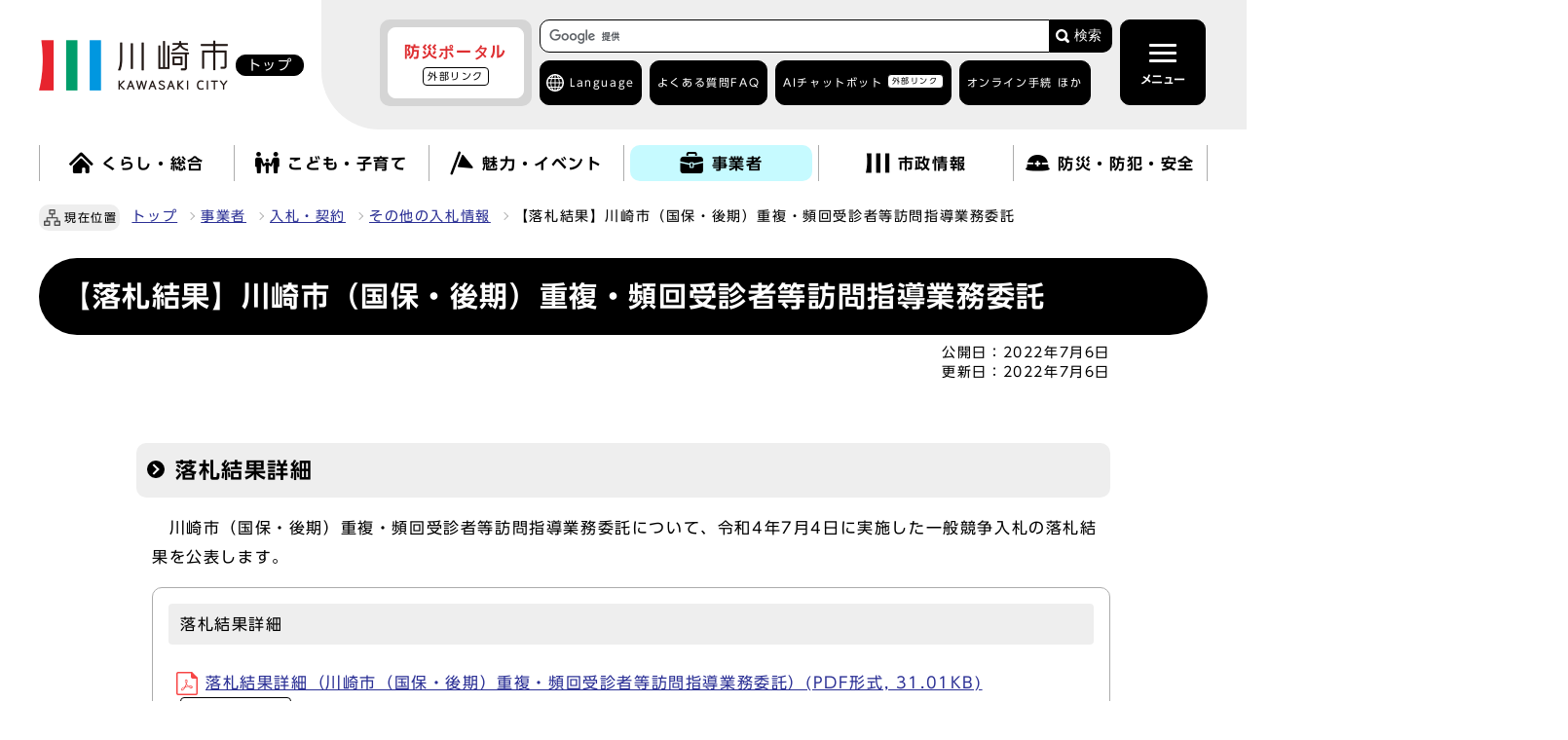

--- FILE ---
content_type: text/html
request_url: https://www.city.kawasaki.jp/350/page/0000141800.html
body_size: 17906
content:
                     <!DOCTYPE html><html lang="ja"><head><meta charset="UTF-8"><meta name="viewport" content="width=device-width, initial-scale=1.0"><meta http-equiv="X-UA-Compatible" content="IE=edge"><meta property="og:title" content="【落札結果】川崎市（国保・後期）重複・頻回受診者等訪問指導業務委託"><meta property="og:type" content="website">  <meta property="og:image" content="https://www.city.kawasaki.jp/css/img/ogp_img.png">   <meta property="og:url" content="https://www.city.kawasaki.jp/350/page/0000141800.html"><meta property="og:site_name" content="川崎市"><title>川崎市 : 【落札結果】川崎市（国保・後期）重複・頻回受診者等訪問指導業務委託</title> 
    <link rel="stylesheet" type="text/css" href="/css/common.css?20241002" media="screen,print">
    <link rel="stylesheet" type="text/css" href="/css/other.css?20240828" media="screen,print">
  

<link rel="stylesheet" type="text/css" href="/css/drawer.css" media="screen,print">
<link id="changecss" rel="stylesheet" type="text/css" href="/css/color01.css" media="screen,print">
  <link rel="stylesheet" type="text/css" href="/css/molecule_view.css" media="screen,print">
<link rel="stylesheet" type="text/css" href="/css/yomiage.css" media="screen">     <link rel="stylesheet" type="text/css" href="/css/print.css" media="print">
<link rel="icon" href="/css/img/favicon.ico">
<link rel="apple-touch-icon" sizes="180x180" href="/css/img/apple-touch-icon.png">
<script src="//typesquare.com/3/tsst/script/ja/typesquare.js?65b83b155ec846289b9b4105ac1e02d5"></script>
<script src="//cdn1.readspeaker.com/script/6272/webReader/webReader.js?pids=wr&amp;forceAdapter=ioshtml5&amp;disable=translation,lookup"></script> <script src="/js/jquery-3.6.0.min.js"></script>
<script src="/js/onload-ud.js"></script>
<script src="/js/emergency_disp.js?20240930"></script>
<script src="/js/g_custom_search.js"></script>

<script>
  window.rsConf = { general: { usePost: true } };
</script>

<script src="https://tsutaeru.cloud/assets/snippet/js/tsutaeru_mo.js"></script> 
<script> 
  __tsutaeruMO.init({
    access_token: '839bad3c-4738-4c14-94f1-5b1956a97f35',
    toolbar: {
      message: true,
      fixed:false 
    }
  });
</script>


<script>
  function main_trans(aLng){
    var transUrl = "https://www-city-kawasaki-jp.j-server.com/LUCKAWASAK/ns/w1/"; // 翻訳用URL(共通)

    var rUrl = location.href;
    if(rUrl == ""){
        rUrl = 'https://www.city.kawasaki.jp/';
    }

    var nUrl = transUrl + 'ja' + aLng + '/' + rUrl;

    location.href = nUrl;
    return false;
}
</script>


<!-- Google Tag Manager -->
<script>(function(w,d,s,l,i){w[l]=w[l]||[];w[l].push({'gtm.start':
new Date().getTime(),event:'gtm.js'});var f=d.getElementsByTagName(s)[0],
j=d.createElement(s),dl=l!='dataLayer'?'&l='+l:'';j.async=true;j.src=
'https://www.googletagmanager.com/gtm.js?id='+i+dl;f.parentNode.insertBefore(j,f);
})(window,document,'script','dataLayer','GTM-WRVZ7BQ');</script>
<!-- End Google Tag Manager -->
</head><body id="body" class="inbody inkiji drawer drawer--top"><!-- Google Tag Manager (noscript) -->
<noscript><iframe src="https://www.googletagmanager.com/ns.html?id=GTM-WRVZ7BQ"
height="0" width="0" style="display:none;visibility:hidden" title="Google Tag Manager"></iframe></noscript>
<!-- End Google Tag Manager (noscript) -->
<img id="pagetop" class="anchor" src="/images/clearspacer.gif" alt="ページの先頭です" width="1" height="1"><div class="all"><div class="design"><!-- ▼▼▼▼▼ヘッダー▼▼▼▼▼ --><header class="main_header"><p class="skip"><a href="#HONBUN">共通メニューなどをスキップして本文へ</a></p><div class="head"><div class="head_in"><div class="h1_wrap"><p class="h1"><a href="/index.html"><img class="h1_img_logo" src="/css/img/head_logo.png" alt="川崎市 KAWASAKI CITY"><span class="home">トップ</span></a></p></div><div class="h_main"><div class="h_main_in"><!-- ▼▼緊急情報ボタン▼▼ --><div id="emergency_disp_area"> <!-- EMERGENCY-DISP-AREA --> </div><!-- ▲▲緊急情報▲▲ --><div class="head_search_box"><!-- ▼▼検索ボックス▼▼ --><div class="src_box head_search"><form action="https://www.city.kawasaki.jp/search/index.html" id="cse-search-box" name="cse-search-box"><input type="hidden" name="cx" value="008122908043988254239:c9u3mt5xz28"><input type="hidden" name="ie" value="UTF-8"><input type="text" name="q" class="q" title="検索キーワード"><button class="input_line" id="search_button" type="submit">検索</button></form><script src="https://www.google.com/cse/brand?form=cse-search-box&amp;lang=ja"></script></div><!-- ▲▲検索ボックス▲▲ --><div class="h_top"><div class="language ac_box02_wrap"><div class="ac_box02 lang_drop"><a href="javascript:void(0);" lang="en">Language</a></div><div class="ac_box02_in lang_detail"><p class="ac_box02 close"><a href="javascript:void(0);">閉じる</a></p><p class="lang_mt" lang="en">Machine Translation</p><ul><li><a href="javascript:void(0);" lang="en" onclick="main_trans('en'); return false;" onkeypress="main_trans('en'); return false;">English</a></li><li><a href="javascript:void(0);" lang="zh" onclick="main_trans('zh'); return false;" onkeypress="main_trans('zh'); return false;">中文簡体</a></li><li><a href="javascript:void(0);" lang="zh-tw" onclick="main_trans('zhb'); return false;" onkeypress="main_trans('zhb'); return false;">中文繁體</a></li><li><a href="javascript:void(0);" lang="ko" onclick="main_trans('ko'); return false;" onkeypress="main_trans('ko'); return false;">한글</a></li><li><a href="javascript:void(0);" lang="pt" onclick="main_trans('pt'); return false;" onkeypress="main_trans('pt'); return false;">Português</a></li><li><a href="javascript:void(0);" lang="es" onclick="main_trans('es'); return false;" onkeypress="main_trans('es'); return false;">Español</a></li><li><a href="javascript:void(0);" lang="tl" onclick="main_trans('ph'); return false;" onkeypress="main_trans('ph'); return false;">Filipino</a></li><li><a href="javascript:void(0);" lang="vi" onclick="main_trans('vi'); return false;" onkeypress="main_trans('vi'); return false;">Tiếng Việt</a></li>
                     <li id="yas1_on"><a href="javascript:void(0);" onclick="$('#yas1_on').hide();$('#yas1_off').show();$('#yas2_on').hide();$('#yas2_off').show();$('#fur_on').hide();$('.tsutaeru-toolbar-message').show();$(this).parents('.ac_box02_wrap').toggleClass('active');__tsutaeruMO.start();" onkeypress="$('#yas1_on').hide();$('#yas1_off').show();$('#yas2_on').hide();$('#yas2_off').show();$('#fur_on').hide();$('.tsutaeru-toolbar-message').show();$(this).parents('.ac_box02_wrap').toggleClass('active');__tsutaeruMO.start();">やさしい<span>日本語</span></a></li><li id="yas1_off"><a href="javascript:void(0);" onclick="$('#yas1_on').show();$('#yas1_off').hide();$('#yas2_on').show();$('#yas2_off').hide();$('#fur_on').show();__tsutaeruMO.reset();" onkeypress="$('#yas1_on').show();$('#yas1_off').hide();$('#yas2_on').show();$('#yas2_off').hide();$('#fur_on').show();__tsutaeruMO.reset();">元に戻す</a></li></ul><p class="lang_site"><a href="/kurashi/category/264-1-0-0-0-0-0-0-0-0.html" lang="en">がいこくじんのかたへ</a></p><p class="ac_box02 close"><a href="javascript:void(0);">閉じる</a></p></div></div><ul><li><a href="/templates/faq/index.html">よくある質問<span>FAQ</span></a></li><li><a href="https://kawasaki.chatbot-gate.com/chatbot.html">AIチャットボット<span><span class="window">外部リンク</span></span></a></li><li class="ac_box02_wrap online"><div class="ac_box02"><a href="javascript:void(0);">オンライン手続 ほか</a></div><div class="ac_box02_in"><p class="ac_box02 close"><a href="javascript:void(0);">閉じる</a></p><ul>
  <li><a href="/kurashi/category/16-24-1-0-0-0-0-0-0-0.html">オンライン手続<span>かわさき</span></a></li>
  <li><a href="/250/page/0000134383.html">ネットdeスマート</a></li>
  <li><a href="https://www.fureai-net.city.kawasaki.jp/index.html">ふれあいネット<span>公共施設利用予約</span><span class="window">外部リンク</span></a></li>
  <li><a href="https://www.sodai.city.kawasaki.jp/eco/view/kawasaki/top.html">粗大ごみ受付<span class="window">外部リンク</span></a></li>
</ul>                     <p class="ac_box02 close"><a href="javascript:void(0);">閉じる</a></p></div></li></ul></div></div><!-- ▼格納メニュー▼ --><p id="menu_button"><button class="menu open active" type="button"><span class="icon_ham"></span><b class="menu_text">メニュー</b></button></p><div id="drawer" class="drawer-nav"><div class="drawer-menu"><div class="side_sitenavi"><p id="menu_button2"><button class="menu close" type="button"><span class="icon_ham"></span><b class="menu_text">閉じる</b></button></p><div class="search_box_line"><!-- ▼▼検索ボックス▼▼ --><div class="src_box"><form action="https://www.city.kawasaki.jp/search/index.html" id="cse-search-box-sp" name="cse-search-box-sp"><input type="hidden" name="cx" value="008122908043988254239:c9u3mt5xz28"><input type="hidden" name="ie" value="UTF-8"><input type="text" name="q" class="q" title="検索キーワード"><button class="input_line" id="search_button_sp" name="search_button" type="submit">検索</button></form><script src="https://www.google.com/cse/brand?form=cse-search-box-sp&amp;lang=ja"></script></div><!-- ▲▲検索ボックス▲▲ --><div class="h_top"><ul><li><a href="/templates/faq/index.html">よくある質問<span>FAQ</span></a></li><li><a href="https://kawasaki.chatbot-gate.com/chatbot.html">AIチャットボット<span><span class="window">外部リンク</span></span></a></li><li class="ac_box02_wrap online"><div class="ac_box02"><a href="javascript:void(0);">オンライン手続 ほか</a></div><div class="ac_box02_in"><p class="ac_box02 close"><a href="javascript:void(0);">閉じる</a></p><ul>
  <li><a href="/kurashi/category/16-24-1-0-0-0-0-0-0-0.html">オンライン手続<span>かわさき</span></a></li>
  <li><a href="/250/page/0000134383.html">ネットdeスマート</a></li>
  <li><a href="https://www.fureai-net.city.kawasaki.jp/index.html">ふれあいネット<span>公共施設利用予約</span><span class="window">外部リンク</span></a></li>
  <li><a href="https://www.sodai.city.kawasaki.jp/eco/view/kawasaki/top.html">粗大ごみ受付<span class="window">外部リンク</span></a></li>
</ul>                           <p class="ac_box02 close"><a href="javascript:void(0);">閉じる</a></p></div></li></ul></div></div><div class="side_shien"><noscript><p class="noscript"><strong>文字サイズ変更機能を利用するにはJavaScript（アクティブスクリプト）を有効にしてください。JavaScript（アクティブスクリプト）を無効のまま文字サイズを変更する場合には，ご利用のブラウザの開くメニューから文字サイズを変更してください。文字サイズ変更以外にも，操作性向上の目的でJavaScript（アクティブスクリプト）を用いた機能を提供しています。可能であればJavaScript（アクティブスクリプト）を有効にしてください。</strong></p></noscript><ul class="sidr_navi_sub2"><li><div class="font_size"><p class="font_tit">文字の大きさ</p><ul class="font_list"><li><a href="javascript:textSizeUp();">拡大</a></li><li><a href="javascript:textSizeReset();">標準</a></li></ul></div></li><li><div class="bg_color"><p class="bg_tit">色の変更</p><ul class="bg_list"><li><a href="javascript:changeCSS('color02.css');">反転</a></li><li><a href="javascript:changeCSS('color01.css');">標準</a></li></ul></div></li></ul>
<ul class="sidr_navi_sub2">
  <li class="easy_btn fur" id="fur_on">
    <a href="javascript:void(0);" onclick="$('.drawer').drawer('close');
                              $('#menu_button .open').addClass('active');
                              $('#menu_button2 .close').removeClass('active');
                              $('#fur_on').hide();
                              $('#yas1_on').hide();
                              $('#yas1_off').show();
                              $('#yas2_on').hide();
                              $('#yas2_off').show();
                              __tsutaeruMO.start({mode:'ruby'});"
                              onkeypress="$('.drawer').drawer('close');
                              $('#menu_button .open').addClass('active');
                              $('#menu_button2 .close').removeClass('active');
                              $('#fur_on').hide();
                              $('#yas1_on').hide();
                              $('#yas1_off').show();
                              $('#yas2_on').hide();
                              $('#yas2_off').show();
                              __tsutaeruMO.start({mode:'ruby'});">ふりがな</a>
  </li>
  <li class="easy_btn yas" id="yas2_on">
    <a href="javascript:void(0);" onclick="$('.drawer').drawer('close');
                                        $('#menu_button .open').addClass('active');
                                        $('#menu_button2 .close').removeClass('active');
                                        $('#yas1_on').hide();
                                        $('#yas1_off').show();
                                        $('#yas2_on').hide();
                                        $('#yas2_off').show();
                                        $('#fur_on').hide();
                                        $('.tsutaeru-toolbar-message').show();
                                        __tsutaeruMO.start();"
                                        onkeypress="$('.drawer').drawer('close');
                                        $('#menu_button .open').addClass('active');
                                        $('#menu_button2 .close').removeClass('active');
                                        $('#yas1_on').hide();
                                        $('#yas1_off').show();
                                        $('#yas2_on').hide();
                                        $('#yas2_off').show();
                                        $('#fur_on').hide();
                                        $('.tsutaeru-toolbar-message').show();
                                        __tsutaeruMO.start();">やさしい日本語</a>
  </li>
  <li class="easy_btn yas" id="yas2_off">
    <a href="javascript:void(0);" onclick="$('.drawer').drawer('close');
                                        $('#menu_button .open').addClass('active');
                                        $('#menu_button2 .close').removeClass('active');
                                        $('#yas1_on').show();
                                        $('#yas1_off').hide();
                                        $('#yas2_on').show();
                                        $('#yas2_off').hide();
                                        $('#fur_on').show();
                                        __tsutaeruMO.reset();"
                                        onkeypress="$('.drawer').drawer('close');
                                        $('#menu_button .open').addClass('active');
                                        $('#menu_button2 .close').removeClass('active');
                                        $('#yas1_on').show();
                                        $('#yas1_off').hide();
                                        $('#yas2_on').show();
                                        $('#yas2_off').hide();
                                        $('#fur_on').show();
                                        __tsutaeruMO.reset();">元に戻す</a>
  </li>
  <li class="easy_btn yom">
    <a href="//app-eas.readspeaker.com/cgi-bin/rsent?customerid=6272&amp;lang=ja_jp&amp;readid=main_outline&amp;url=" onclick="$('.drawer').drawer('close');
                             $('#menu_button .open').addClass('active');
                             $('#menu_button2 .close').removeClass('active');
                             readpage(this.href, 'xp1');
                             return false;"
                             onkeypress="$('.drawer').drawer('close');
                             $('#menu_button .open').addClass('active');
                             $('#menu_button2 .close').removeClass('active');
                             readpage(this.href, 'xp1');
                             return false;" rel="nofollow" accesskey="L">読み上げ</a>
  </li>
</ul>                 </div><!-- ▼▼グローバルメニュー▼▼ --> <ul class="sidr_navi"><li><a href="/"><b>トップ</b></a></li><li class="ac_box_nav"><div class="ac_box_nav_sub"><a href="javascript:void(0);"><img src="/css/img/nav_img01.png" alt=""><b>くらし・総合</b></a></div><div class="ac_box_nav_in"><p class="ac_box_nav_sub_close"><a href="javascript:void(0);">閉じる</a></p><h2><a href="/kurashi/">くらし・総合を見る</a></h2><ul><li><a href="https://www.city.kawasaki.jp/kurashi/category/16-0-0-0-0-0-0-0-0-0.html">くらしの手続き</a></li><li><a href="https://www.city.kawasaki.jp/kurashi/category/255-0-0-0-0-0-0-0-0-0.html">税金</a></li><li><a href="https://www.city.kawasaki.jp/kurashi/category/256-0-0-0-0-0-0-0-0-0.html">相談窓口</a></li><li><a href="https://www.city.kawasaki.jp/kurashi/category/257-0-0-0-0-0-0-0-0-0.html">年金・保険</a></li><li><a href="https://www.city.kawasaki.jp/kurashi/category/258-0-0-0-0-0-0-0-0-0.html">予防接種・感染症</a></li><li><a href="https://www.city.kawasaki.jp/kurashi/category/22-0-0-0-0-0-0-0-0-0.html">医療・健康・衛生・動物</a></li><li><a href="https://www.city.kawasaki.jp/kurashi/category/23-0-0-0-0-0-0-0-0-0.html">高齢者福祉・介護</a></li><li><a href="https://www.city.kawasaki.jp/kurashi/category/259-0-0-0-0-0-0-0-0-0.html">地域福祉・生活保護</a></li><li><a href="https://www.city.kawasaki.jp/kurashi/category/260-0-0-0-0-0-0-0-0-0.html">障害保健福祉</a></li><li><a href="https://www.city.kawasaki.jp/kurashi/category/261-0-0-0-0-0-0-0-0-0.html">家庭ごみの出し方</a></li><li><a href="https://www.city.kawasaki.jp/kurashi/category/262-0-0-0-0-0-0-0-0-0.html">廃棄物・リサイクル・美化</a></li><li><a href="https://www.city.kawasaki.jp/kurashi/category/24-0-0-0-0-0-0-0-0-0.html">上下水道・住まい</a></li><li><a href="https://www.city.kawasaki.jp/kurashi/category/26-0-0-0-0-0-0-0-0-0.html">まちづくり</a></li><li><a href="https://www.city.kawasaki.jp/kurashi/category/28-0-0-0-0-0-0-0-0-0.html">交通・自転車・道路</a></li><li><a href="https://www.city.kawasaki.jp/kurashi/category/29-0-0-0-0-0-0-0-0-0.html">環境・河川・港湾</a></li><li><a href="https://www.city.kawasaki.jp/kurashi/category/32-0-0-0-0-0-0-0-0-0.html">地域活動・市民活動</a></li><li><a href="https://www.city.kawasaki.jp/kurashi/category/264-0-0-0-0-0-0-0-0-0.html" lang="en">Global site</a></li><li><a href="https://kawasaki.geocloud.jp/webgis/?p=1">ガイドマップかわさき</a></li></ul><p class="ac_box_nav_sub_close"><a href="javascript:void(0);">閉じる</a></p></div></li><li class="ac_box_nav"><div class="ac_box_nav_sub"><a href="javascript:void(0);"><img src="/css/img/nav_img02.png" alt=""><b>こども・子育て</b></a></div><div class="ac_box_nav_in"><p class="ac_box_nav_sub_close"><a href="javascript:void(0);">閉じる</a></p><h2><a href="/kodomo/">こども・子育てを見る</a></h2><ul><li><a href="https://www.city.kawasaki.jp/kodomo/category/265-0-0-0-0-0-0-0-0-0.html">赤ちゃんが生まれるまで</a></li><li><a href="https://www.city.kawasaki.jp/kodomo/category/266-0-0-0-0-0-0-0-0-0.html">赤ちゃんが生まれてから</a></li><li><a href="https://www.city.kawasaki.jp/kodomo/category/267-0-0-0-0-0-0-0-0-0.html">保育所、幼稚園</a></li><li><a href="https://www.city.kawasaki.jp/kodomo/category/268-0-0-0-0-0-0-0-0-0.html">小・中学生になったら</a></li><li><a href="https://www.city.kawasaki.jp/kodomo/category/269-0-0-0-0-0-0-0-0-0.html">高校・大学・青少年</a></li><li><a href="https://www.city.kawasaki.jp/kodomo/category/270-0-0-0-0-0-0-0-0-0.html">こどもの相談・手当・助成</a></li><li><a href="https://www.city.kawasaki.jp/kodomo/category/271-0-0-0-0-0-0-0-0-0.html">子育てガイドブック・アプリ</a></li><li><a href="https://www.city.kawasaki.jp/kodomo/category/272-0-0-0-0-0-0-0-0-0.html">こどもの施設案内</a></li><li><a href="https://www.city.kawasaki.jp/kodomo/category/273-0-0-0-0-0-0-0-0-0.html">各区の子育て情報</a></li><li><a href="https://www.city.kawasaki.jp/kodomo/category/274-0-0-0-0-0-0-0-0-0.html">市の取り組み・事業者向け情報</a></li><li><a href="https://www.city.kawasaki.jp/kawasakiu18/category/350-0-0-0-0-0-0-0-0-0.html">子ども・若者の“声”募集箱～君のつぶやきをきかせて～</a></li><li><a href="https://www.city.kawasaki.jp/880/">教育委員会</a></li></ul><p class="ac_box_nav_sub_close"><a href="javascript:void(0);">閉じる</a></p></div></li><li class="ac_box_nav"><div class="ac_box_nav_sub"><a href="javascript:void(0);"><img src="/css/img/nav_img03.png" alt=""><b>魅力・イベント</b></a></div><div class="ac_box_nav_in"><p class="ac_box_nav_sub_close"><a href="javascript:void(0);">閉じる</a></p><h2><a href="/miryoku/">魅力・イベントを見る</a></h2><ul><li><a href="https://www.city.kawasaki.jp/miryoku/category/73-0-0-0-0-0-0-0-0-0.html">川崎の魅力</a></li><li><a href="https://www.city.kawasaki.jp/main/event2/curr.html">イベントカレンダー</a></li><li><a href="https://www.city.kawasaki.jp/miryoku/category/276-0-0-0-0-0-0-0-0-0.html">観光情報</a></li><li><a href="https://www.city.kawasaki.jp/miryoku/category/66-0-0-0-0-0-0-0-0-0.html">メディア情報</a></li><li><a href="https://www.city.kawasaki.jp/shisei/category/50-29-3-0-0-0-0-0-0-0.html" lang="ja">市制100周年記念事業</a></li><li><a href="https://www.city.kawasaki.jp/170/page/0000142974.html" lang="ja">かわさきスペシャルサポーター</a></li><li><a href="https://www.city.kawasaki.jp/170/page/0000165871.html" lang="ja">かわさき魅力ギャラリー</a></li></ul><p class="ac_box_nav_sub_close"><a href="javascript:void(0);">閉じる</a></p></div></li><li class="ac_box_nav"><div class="ac_box_nav_sub"><a href="javascript:void(0);"><img src="/css/img/nav_img04.png" alt=""><b>事業者</b></a></div><div class="ac_box_nav_in"><p class="ac_box_nav_sub_close"><a href="javascript:void(0);">閉じる</a></p><h2><a href="/jigyou/">事業者を見る</a></h2><ul><li><a href="https://www.city.kawasaki.jp/jigyou/category/74-0-0-0-0-0-0-0-0-0.html">入札・契約</a></li><li><a href="https://www.city.kawasaki.jp/jigyou/category/75-0-0-0-0-0-0-0-0-0.html">官民連携</a></li><li><a href="https://www.city.kawasaki.jp/jigyou/category/76-0-0-0-0-0-0-0-0-0.html">届出・手続き・各種情報</a></li><li><a href="https://www.city.kawasaki.jp/jigyou/category/77-0-0-0-0-0-0-0-0-0.html">中小企業支援</a></li><li><a href="https://www.city.kawasaki.jp/jigyou/category/282-0-0-0-0-0-0-0-0-0.html">起業・創業・ベンチャー支援</a></li><li><a href="https://www.city.kawasaki.jp/jigyou/category/283-0-0-0-0-0-0-0-0-0.html">成長分野への取組支援</a></li><li><a href="https://www.city.kawasaki.jp/jigyou/category/79-0-0-0-0-0-0-0-0-0.html">産業振興関連の条例・計画等</a></li><li><a href="https://www.city.kawasaki.jp/jigyou/category/284-0-0-0-0-0-0-0-0-0.html">企業誘致・立地促進</a></li></ul><p class="ac_box_nav_sub_close"><a href="javascript:void(0);">閉じる</a></p></div></li><li class="ac_box_nav"><div class="ac_box_nav_sub"><a href="javascript:void(0);"><img src="/css/img/nav_img05.png" alt=""><b>市政情報</b></a></div><div class="ac_box_nav_in"><p class="ac_box_nav_sub_close"><a href="javascript:void(0);">閉じる</a></p><h2><a href="/shisei/">市政情報を見る</a></h2><ul><li><a href="https://www.city.kawasaki.jp/shisei/category/35-0-0-0-0-0-0-0-0-0.html">市の概要</a></li><li><a href="https://www.city.kawasaki.jp/shisei/category/37-0-0-0-0-0-0-0-0-0.html">市長の部屋</a></li><li><a href="https://www.city.kawasaki.jp/shisei/category/38-0-0-0-0-0-0-0-0-0.html">条例・要綱・公報</a></li><li><a href="https://www.city.kawasaki.jp/shisei/category/40-0-0-0-0-0-0-0-0-0.html">市議会</a></li><li><a href="https://www.city.kawasaki.jp/shisei/category/61-0-0-0-0-0-0-0-0-0.html">職員採用・人事</a></li><li><a href="https://www.city.kawasaki.jp/shisei/category/42-0-0-0-0-0-0-0-0-0.html">審議会・その他会議</a></li><li><a href="https://www.city.kawasaki.jp/shisei/category/47-0-0-0-0-0-0-0-0-0.html">市の財政・市債・行財政改革</a></li><li><a href="https://www.city.kawasaki.jp/shisei/category/50-0-0-0-0-0-0-0-0-0.html">広報</a></li><li><a href="https://www.city.kawasaki.jp/shisei/category/286-0-0-0-0-0-0-0-0-0.html">広聴・パブリックコメント</a></li><li><a href="https://www.city.kawasaki.jp/shisei/category/51-0-0-0-0-0-0-0-0-0.html">情報公開・各種統計</a></li><li><a href="https://www.city.kawasaki.jp/shisei/category/54-0-0-0-0-0-0-0-0-0.html">計画・事業</a></li><li><a href="https://www.city.kawasaki.jp/shisei/category/287-0-0-0-0-0-0-0-0-0.html">情報化施策・市民自治</a></li><li><a href="https://www.city.kawasaki.jp/shisei/category/222-0-0-0-0-0-0-0-0-0.html">広域行政・地方分権・特別市推進</a></li><li><a href="https://www.city.kawasaki.jp/shisei/category/57-0-0-0-0-0-0-0-0-0.html">国際戦略</a></li><li><a href="https://www.city.kawasaki.jp/shisei/category/58-0-0-0-0-0-0-0-0-0.html">選挙・住民投票</a></li><li><a href="https://www.city.kawasaki.jp/shisei/category/59-0-0-0-0-0-0-0-0-0.html">市民オンブズマン・人権オンブズパーソン・行政不服審査</a></li><li><a href="https://www.city.kawasaki.jp/shisei/category/60-0-0-0-0-0-0-0-0-0.html">人権・平和・交流</a></li><li><a href="https://www.city.kawasaki.jp/shisei/category/62-0-0-0-0-0-0-0-0-0.html">市政資料</a></li><li><a href="https://www.city.kawasaki.jp/shisei/category/82-0-0-0-0-0-0-0-0-0.html">区役所サービス</a></li><li><a href="https://www.city.kawasaki.jp/shisei/category/288-0-0-0-0-0-0-0-0-0.html">主な市の施設</a></li></ul><p class="ac_box_nav_sub_close"><a href="javascript:void(0);">閉じる</a></p></div></li><li class="ac_box_nav"><div class="ac_box_nav_sub"><a href="javascript:void(0);"><img src="/css/img/nav_img06.png" alt=""><b>防災・防犯・安全</b></a></div><div class="ac_box_nav_in"><p class="ac_box_nav_sub_close"><a href="javascript:void(0);">閉じる</a></p><h2><a href="/bousai/">防災・防犯・安全を見る</a></h2><ul>            <li><a href="https://www.city.kawasaki.jp/bousai/category/289-0-0-0-0-0-0-0-0-0.html">緊急・災害情報</a></li>            <li><a href="https://www.city.kawasaki.jp/bousai/category/290-0-0-0-0-0-0-0-0-0.html">救急医療</a></li>            <li><a href="https://www.city.kawasaki.jp/bousai/category/291-0-0-0-0-0-0-0-0-0.html">消防</a></li>            <li><a href="https://www.city.kawasaki.jp/bousai/category/292-0-0-0-0-0-0-0-0-0.html">防災</a></li>            <li><a href="https://www.city.kawasaki.jp/bousai/category/293-0-0-0-0-0-0-0-0-0.html">防犯</a></li>            <li><a href="https://www.city.kawasaki.jp/bousai/category/294-0-0-0-0-0-0-0-0-0.html">交通安全</a></li></ul><p class="ac_box_nav_sub_close"><a href="javascript:void(0);">閉じる</a></p></div></li></ul><div class="sidr_sub"><div class="sidr_ku"><b>区役所</b><div><ul class="sidr_navi_sub"><li><a href="/kawasaki/">川崎区</a></li><li><a href="/saiwai/">幸区</a></li><li><a href="/nakahara/">中原区</a></li><li><a href="/takatsu/">高津区</a></li><li><a href="/miyamae/">宮前区</a></li><li><a href="/tama/">多摩区</a></li><li><a href="/asao/">麻生区</a></li></ul></div></div><div class="sidr_sitemap"><div><p><a href="/main/sitemap.html">サイトマップ</a></p></div></div></div><div class="thankyou"><div class="thankyou_ttl"><p><b>サンキューコールかわさき</b></p>
<p>市政に関するお問い合わせ、ご意見、ご相談</p>
<p>（午前8時から午後9時　年中無休）</p>     </div><ul>
  <li><a href="tel:044-200-3939">電話番号<span>044-200-3939</span></a></li>
  <li><a href="/kurashi/category/256-1-0-0-0-0-0-0-0-0.html">サンキューコールかわさきの<span>ページを見る</span></a></li>
</ul>   </div><p class="d-close lastitem"><a href="javascript:void(0);" class="close"><span>閉じる</span></a></p>
                 <!-- ▲▲グローバルメニュー▲▲ --></div></div></div><!-- ▲格納メニュー▲ --></div></div></div><!-- ▼▼検索ボックス▼▼ --><div class="src_box src_box-sp2"><form action="https://www.city.kawasaki.jp/search/index.html" id="cse-search-box-sp2" name="cse-search-box-sp2"><input type="hidden" name="cx" value="008122908043988254239:c9u3mt5xz28"><input type="hidden" name="ie" value="UTF-8"><input type="text" name="q" class="q" title="検索キーワード"><button class="input_line" id="search_button-sp2" type="submit">検索</button></form><script src="https://www.google.com/cse/brand?form=cse-search-box-sp2&amp;lang=ja"></script></div><!-- ▲▲検索ボックス▲▲ --></div><div class="xp1_parent"><div id="xp1" class="rs_preserve rs_skip rs_splitbutton rs_addtools rs_exp"></div> </div><!-- ▼▼グローバルメニュー▼▼ --> <nav class="g_navi top_g_navi_pc"><ul class="g_navi_in"><li><a href="/kurashi/"><img src="/css/img/nav_img01.png" alt=""><b>くらし・総合</b></a><div class="g_navi_in_sub"><div><ul><li><a href="https://www.city.kawasaki.jp/kurashi/category/16-0-0-0-0-0-0-0-0-0.html">くらしの手続き</a></li><li><a href="https://www.city.kawasaki.jp/kurashi/category/255-0-0-0-0-0-0-0-0-0.html">税金</a></li><li><a href="https://www.city.kawasaki.jp/kurashi/category/256-0-0-0-0-0-0-0-0-0.html">相談窓口</a></li><li><a href="https://www.city.kawasaki.jp/kurashi/category/257-0-0-0-0-0-0-0-0-0.html">年金・保険</a></li><li><a href="https://www.city.kawasaki.jp/kurashi/category/258-0-0-0-0-0-0-0-0-0.html">予防接種・感染症</a></li><li><a href="https://www.city.kawasaki.jp/kurashi/category/22-0-0-0-0-0-0-0-0-0.html">医療・健康・衛生・動物</a></li><li><a href="https://www.city.kawasaki.jp/kurashi/category/23-0-0-0-0-0-0-0-0-0.html">高齢者福祉・介護</a></li><li><a href="https://www.city.kawasaki.jp/kurashi/category/259-0-0-0-0-0-0-0-0-0.html">地域福祉・生活保護</a></li><li><a href="https://www.city.kawasaki.jp/kurashi/category/260-0-0-0-0-0-0-0-0-0.html">障害保健福祉</a></li><li><a href="https://www.city.kawasaki.jp/kurashi/category/261-0-0-0-0-0-0-0-0-0.html">家庭ごみの出し方</a></li><li><a href="https://www.city.kawasaki.jp/kurashi/category/262-0-0-0-0-0-0-0-0-0.html">廃棄物・リサイクル・美化</a></li><li><a href="https://www.city.kawasaki.jp/kurashi/category/24-0-0-0-0-0-0-0-0-0.html">上下水道・住まい</a></li><li><a href="https://www.city.kawasaki.jp/kurashi/category/26-0-0-0-0-0-0-0-0-0.html">まちづくり</a></li><li><a href="https://www.city.kawasaki.jp/kurashi/category/28-0-0-0-0-0-0-0-0-0.html">交通・自転車・道路</a></li><li><a href="https://www.city.kawasaki.jp/kurashi/category/29-0-0-0-0-0-0-0-0-0.html">環境・河川・港湾</a></li><li><a href="https://www.city.kawasaki.jp/kurashi/category/32-0-0-0-0-0-0-0-0-0.html">地域活動・市民活動</a></li><li><a href="https://www.city.kawasaki.jp/kurashi/category/264-0-0-0-0-0-0-0-0-0.html" lang="en">Global site</a></li><li><a href="https://kawasaki.geocloud.jp/webgis/?p=1">ガイドマップかわさき</a></li></ul></div></div></li><li><a href="/kodomo/"><img src="/css/img/nav_img02.png" alt=""><b>こども・子育て</b></a><div class="g_navi_in_sub"><div><ul>                <li><a href="https://www.city.kawasaki.jp/kodomo/category/265-0-0-0-0-0-0-0-0-0.html">赤ちゃんが生まれるまで</a></li>                <li><a href="https://www.city.kawasaki.jp/kodomo/category/266-0-0-0-0-0-0-0-0-0.html">赤ちゃんが生まれてから</a></li>                <li><a href="https://www.city.kawasaki.jp/kodomo/category/267-0-0-0-0-0-0-0-0-0.html">保育所、幼稚園</a></li>                <li><a href="https://www.city.kawasaki.jp/kodomo/category/268-0-0-0-0-0-0-0-0-0.html">小・中学生になったら</a></li>                <li><a href="https://www.city.kawasaki.jp/kodomo/category/269-0-0-0-0-0-0-0-0-0.html">高校・大学・青少年</a></li>                <li><a href="https://www.city.kawasaki.jp/kodomo/category/270-0-0-0-0-0-0-0-0-0.html">こどもの相談・手当・助成</a></li>                <li><a href="https://www.city.kawasaki.jp/kodomo/category/271-0-0-0-0-0-0-0-0-0.html">子育てガイドブック・アプリ</a></li>                <li><a href="https://www.city.kawasaki.jp/kodomo/category/272-0-0-0-0-0-0-0-0-0.html">こどもの施設案内</a></li>                <li><a href="https://www.city.kawasaki.jp/kodomo/category/273-0-0-0-0-0-0-0-0-0.html">各区の子育て情報</a></li>                <li><a href="https://www.city.kawasaki.jp/kodomo/category/274-0-0-0-0-0-0-0-0-0.html">市の取り組み・事業者向け情報</a></li>                <li><a href="https://www.city.kawasaki.jp/kawasakiu18/category/350-0-0-0-0-0-0-0-0-0.html">子ども・若者の“声”募集箱～君のつぶやきをきかせて～</a></li>                <li><a href="https://www.city.kawasaki.jp/880/">教育委員会</a></li></ul></div></div></li><li><a href="/miryoku/"><img src="/css/img/nav_img03.png" alt=""><b>魅力・イベント</b></a><div class="g_navi_in_sub"><div><ul><li><a href="https://www.city.kawasaki.jp/miryoku/category/73-0-0-0-0-0-0-0-0-0.html">川崎の魅力</a></li><li><a href="https://www.city.kawasaki.jp/main/event2/curr.html">イベントカレンダー</a></li><li><a href="https://www.city.kawasaki.jp/miryoku/category/276-0-0-0-0-0-0-0-0-0.html">観光情報</a></li><li><a href="https://www.city.kawasaki.jp/miryoku/category/66-0-0-0-0-0-0-0-0-0.html">メディア情報</a></li><li><a href="https://www.city.kawasaki.jp/shisei/category/50-29-3-0-0-0-0-0-0-0.html" lang="ja">市制100周年記念事業</a></li><li><a href="https://www.city.kawasaki.jp/170/page/0000142974.html" lang="ja">かわさきスペシャルサポーター</a></li><li><a href="https://www.city.kawasaki.jp/170/page/0000165871.html" lang="ja">かわさき魅力ギャラリー</a></li></ul></div></div></li><li class="active"><a href="/jigyou/"><img src="/css/img/nav_img04.png" alt=""><b>事業者</b></a><div class="g_navi_in_sub"><div><ul><li><a href="https://www.city.kawasaki.jp/jigyou/category/74-0-0-0-0-0-0-0-0-0.html">入札・契約</a></li><li><a href="https://www.city.kawasaki.jp/jigyou/category/75-0-0-0-0-0-0-0-0-0.html">官民連携</a></li><li><a href="https://www.city.kawasaki.jp/jigyou/category/76-0-0-0-0-0-0-0-0-0.html">届出・手続き・各種情報</a></li><li><a href="https://www.city.kawasaki.jp/jigyou/category/77-0-0-0-0-0-0-0-0-0.html">中小企業支援</a></li><li><a href="https://www.city.kawasaki.jp/jigyou/category/282-0-0-0-0-0-0-0-0-0.html">起業・創業・ベンチャー支援</a></li><li><a href="https://www.city.kawasaki.jp/jigyou/category/283-0-0-0-0-0-0-0-0-0.html">成長分野への取組支援</a></li><li><a href="https://www.city.kawasaki.jp/jigyou/category/79-0-0-0-0-0-0-0-0-0.html">産業振興関連の条例・計画等</a></li><li><a href="https://www.city.kawasaki.jp/jigyou/category/284-0-0-0-0-0-0-0-0-0.html">企業誘致・立地促進</a></li></ul></div></div></li><li><a href="/shisei/"><img src="/css/img/nav_img05.png" alt=""><b>市政情報</b></a><div class="g_navi_in_sub"><div><ul><li><a href="https://www.city.kawasaki.jp/shisei/category/35-0-0-0-0-0-0-0-0-0.html">市の概要</a></li><li><a href="https://www.city.kawasaki.jp/shisei/category/37-0-0-0-0-0-0-0-0-0.html">市長の部屋</a></li><li><a href="https://www.city.kawasaki.jp/shisei/category/38-0-0-0-0-0-0-0-0-0.html">条例・要綱・公報</a></li><li><a href="https://www.city.kawasaki.jp/shisei/category/40-0-0-0-0-0-0-0-0-0.html">市議会</a></li><li><a href="https://www.city.kawasaki.jp/shisei/category/61-0-0-0-0-0-0-0-0-0.html">職員採用・人事</a></li><li><a href="https://www.city.kawasaki.jp/shisei/category/42-0-0-0-0-0-0-0-0-0.html">審議会・その他会議</a></li><li><a href="https://www.city.kawasaki.jp/shisei/category/47-0-0-0-0-0-0-0-0-0.html">市の財政・市債・行財政改革</a></li><li><a href="https://www.city.kawasaki.jp/shisei/category/50-0-0-0-0-0-0-0-0-0.html">広報</a></li><li><a href="https://www.city.kawasaki.jp/shisei/category/286-0-0-0-0-0-0-0-0-0.html">広聴・パブリックコメント</a></li><li><a href="https://www.city.kawasaki.jp/shisei/category/51-0-0-0-0-0-0-0-0-0.html">情報公開・各種統計</a></li><li><a href="https://www.city.kawasaki.jp/shisei/category/54-0-0-0-0-0-0-0-0-0.html">計画・事業</a></li><li><a href="https://www.city.kawasaki.jp/shisei/category/287-0-0-0-0-0-0-0-0-0.html">情報化施策・市民自治</a></li><li><a href="https://www.city.kawasaki.jp/shisei/category/222-0-0-0-0-0-0-0-0-0.html">広域行政・地方分権・特別市推進</a></li><li><a href="https://www.city.kawasaki.jp/shisei/category/57-0-0-0-0-0-0-0-0-0.html">国際戦略</a></li><li><a href="https://www.city.kawasaki.jp/shisei/category/58-0-0-0-0-0-0-0-0-0.html">選挙・住民投票</a></li><li><a href="https://www.city.kawasaki.jp/shisei/category/59-0-0-0-0-0-0-0-0-0.html">市民オンブズマン・人権オンブズパーソン・行政不服審査</a></li><li><a href="https://www.city.kawasaki.jp/shisei/category/60-0-0-0-0-0-0-0-0-0.html">人権・平和・交流</a></li><li><a href="https://www.city.kawasaki.jp/shisei/category/62-0-0-0-0-0-0-0-0-0.html">市政資料</a></li><li><a href="https://www.city.kawasaki.jp/shisei/category/82-0-0-0-0-0-0-0-0-0.html">区役所サービス</a></li><li><a href="https://www.city.kawasaki.jp/shisei/category/288-0-0-0-0-0-0-0-0-0.html">主な市の施設</a></li></ul></div></div></li><li><a href="/bousai/"><img src="/css/img/nav_img06.png" alt=""><b>防災・防犯・安全</b></a><div class="g_navi_in_sub"><div><ul><li><a href="https://www.city.kawasaki.jp/bousai/category/289-0-0-0-0-0-0-0-0-0.html">緊急・災害情報</a></li><li><a href="https://www.city.kawasaki.jp/bousai/category/290-0-0-0-0-0-0-0-0-0.html">救急医療</a></li><li><a href="https://www.city.kawasaki.jp/bousai/category/291-0-0-0-0-0-0-0-0-0.html">消防</a></li><li><a href="https://www.city.kawasaki.jp/bousai/category/292-0-0-0-0-0-0-0-0-0.html">防災</a></li><li><a href="https://www.city.kawasaki.jp/bousai/category/293-0-0-0-0-0-0-0-0-0.html">防犯</a></li><li><a href="https://www.city.kawasaki.jp/bousai/category/294-0-0-0-0-0-0-0-0-0.html">交通安全</a></li></ul></div></div></li></ul></nav>
   <!-- ▲▲グローバルメニュー▲▲ --></header><img id="HONBUN" tabindex="-1" class="anchor" src="/images/clearspacer.gif" alt="" width="1" height="1">
<!-- ▲▲▲▲▲ヘッダー▲▲▲▲▲ --><!-- ▼▼▼▼▼メイン▼▼▼▼▼ -->          <div class="pankuzu"><div class="pankuzu_lower pankuzu_ac"><p class="pankuzu_tit">現在位置</p><ul><li><a href="https://www.city.kawasaki.jp/">トップ</a></li><li><a href="https://www.city.kawasaki.jp/jigyou/index.html">事業者</a></li><li><a href="https://www.city.kawasaki.jp/jigyou/category/74-0-0-0-0-0-0-0-0-0.html">入札・契約</a></li><li><a href="https://www.city.kawasaki.jp/jigyou/category/74-13-0-0-0-0-0-0-0-0.html">その他の入札情報</a></li><li>【落札結果】川崎市（国保・後期）重複・頻回受診者等訪問指導業務委託</li></ul></div></div><div id="main_outline"><div class="main_naka_h1"><h1>【落札結果】川崎市（国保・後期）重複・頻回受診者等訪問指導業務委託</h1></div><div class="main_naka kiji_head"><div class="syosai"><ul class="syosai_hiduke" itemscope="" itemtype="http://schema.org/WebPage"><li>公開日：<time itemprop="datePublished" datetime="2022-07-06">2022年7月6日</time></li><li>更新日：<time itemprop="dateModified" datetime="2022-07-06">2022年7月6日</time></li></ul></div></div><div class="waku"><div class="waku_top"><!-- ▼▼ページ内目次▼▼ --><!-- ▲▲ページ内目次▲▲ --><div class="main_naka_kiji_box"><div class="main_naka_kiji"><!-- EVENT-APP-CONTENTS --><div id="mol_contents" class="mol_contents"><a id="index-1-1" class="anchor" tabindex="-1"><img src="../images/clearspacer.gif" alt="" width="1" height="1"></a><h2 class="block_index_1">落札結果詳細</h2>
<div class="mol_textblock block_index_2"><p>　川崎市（国保・後期）重複・頻回受診者等訪問指導業務委託について、令和4年7月4日に実施した一般競争入札の落札結果を公表します。</p></div>
<div class="mol_attachfileblock block_index_3"><p class="mol_attachfileblock_title">落札結果詳細</p><ul><li><a href="../cmsfiles/contents/0000141/141800/rakusatsukekka.pdf" target="_blank"><img src="../images/pdf.gif" alt="" width="22" height="24" class="icon">落札結果詳細（川崎市（国保・後期）重複・頻回受診者等訪問指導業務委託）(PDF形式, 31.01KB)<span class="window">別ウィンドウで開く</span></a><p>一般競争入札の落札結果</p></li></ul></div>
</div></div></div></div></div><div class="design"><div class="main_naka"><div class="kiji_sub"><section class="kiji_aside syosai_sonota"><h2>お問い合わせ先</h2><div class="kiji_aside_lower"><p>川崎市健康福祉局医療保険部医療保険課給付担当</p><p>住所:&nbsp;〒210-8577 川崎市川崎区宮本町1番地</p><p>電話:&nbsp;<a href="tel:044-200-2634" tabindex="-1">044-200-2634</a></p><p>ファクス:&nbsp;044-200-3930</p><p>メールアドレス:&nbsp;<a href="mailto:40hoken@city.kawasaki.jp" class="link">40hoken@city.kawasaki.jp</a></p></div></section><div class="syosai_id_wrap"><p class="syosai_id">コンテンツ番号141800</p></div><!-- GTM element show --><img src="../images/clearspacer02.gif" alt="" width="1" height="1" id="endof0102-02"><!-- End GTM element show -->
                 <aside class="kiji_aside kanrencon"><h2>同じ分類から探す</h2><div class="h3"><h3><a href="https://www.city.kawasaki.jp/jigyou/category/74-13-0-0-0-0-0-0-0-0.html">その他の入札情報</a></h3><span>（この記事の分類）</span></div><div class="kiji_aside_lower"><ul><li>       <a href="https://www.city.kawasaki.jp/170/page/0000182502.html">入札公表について（オンライン会議パソコン用Office及びZoomライセンスの使用に関する契約）</a></li><li>       <a href="https://www.city.kawasaki.jp/170/page/0000180829.html">Office及びZoomライセンスの使用に関する契約の一般競争入札結果について</a></li><li>       <a href="https://www.city.kawasaki.jp/170/page/0000180830.html">入札公表について（Office及びZoomライセンスの使用に関する契約）</a></li><li>       <a href="https://www.city.kawasaki.jp/350/page/0000180786.html">令和7年度障害福祉サービス事業所等届出書等電子化業務に係る入札結果について</a></li><li>       <a href="https://www.city.kawasaki.jp/170/page/0000180290.html">令和7年度デジタルデバイド対策関連講座等実施委託に関する公募型プロポーザル実施の結果について</a></li><li>       <a href="https://www.city.kawasaki.jp/350/page/0000179332.html">令和7年度障害福祉サービス事業所等届出書等電子化業務に係る入札公告について</a></li><li>       <a href="https://www.city.kawasaki.jp/250/page/0000178064.html">【落札情報】令和7年度統合端末等の追加設置に関する賃貸借及び保守に関する契約</a></li><li>       <a href="https://www.city.kawasaki.jp/170/page/0000178895.html">入札公表について（Officeライセンスの使用に関する契約）</a></li><li>       <a href="https://www.city.kawasaki.jp/170/page/0000177291.html">【募集は終了しました】川崎市新本庁舎整備事業に係る環境影響評価事後調査（風害）業務委託の一般競争入札について</a></li><li>       <a href="https://www.city.kawasaki.jp/170/page/0000178889.html">川崎市新本庁舎整備事業に係る環境影響評価事後調査（風害）業務委託の落札結果について</a></li><li>       <a href="https://www.city.kawasaki.jp/250/page/0000178010.html">【入札情報】令和7年度マイナンバーカード交付体制強化等に係る拠点機器類の賃貸借及び保守に関する契約</a></li><li>       <a href="https://www.city.kawasaki.jp/350/page/0000176132.html">入札公表（令和7年度川崎市介護・障害福祉サービス事業所等物価高騰対策支援給付金の交付に関する業務委託）</a></li><li>       <a href="https://www.city.kawasaki.jp/170/page/0000173534.html">入札公表（BIツール「Tableau」のライセンスに関する契約）【終了しました】</a></li><li>       <a href="https://www.city.kawasaki.jp/170/page/0000175256.html">BIツール「Tableau」のライセンスに関する契約の一般競争入札結果について</a></li><li>       <a href="https://www.city.kawasaki.jp/170/page/0000175478.html">eラーニング登録ライセンスに関する見積合わせの落札結果について</a></li><li>       <a href="https://www.city.kawasaki.jp/170/page/0000175396.html">チャットサービス提供業務に関する随意契約の落札結果について</a></li><li>       <a href="https://www.city.kawasaki.jp/170/page/0000174939.html">行政情報システム開発監理等支援業務公募型プロポーザル実施結果</a></li><li>       <a href="https://www.city.kawasaki.jp/350/page/0000175335.html">令和7・8年度川崎市生活習慣病重症化予防業務委託の入札結果について</a></li><li>       <a href="https://www.city.kawasaki.jp/250/page/0000174714.html">川崎市民プラザ庭園危険木等伐採業務委託の入札結果について</a></li><li>       <a href="https://www.city.kawasaki.jp/250/page/0000173365.html">【募集は終了しました】川崎市民プラザ庭園危険木等伐採業務委託の一般競争入札について</a></li><li>       <a href="https://www.city.kawasaki.jp/170/page/0000174581.html">入札公表（令和7年度汎用電子申請システムにおけるデジタル操作ガイドの運用保守等業務委託）</a></li><li>       <a href="https://www.city.kawasaki.jp/250/page/0000172923.html">令和7年度区役所事務サービスシステム標準化対応等に係る拠点機器類の賃貸借及び保守に関する契約の入札情報の公表</a></li><li>       <a href="https://www.city.kawasaki.jp/350/page/0000173819.html">川崎市生活習慣病重症化予防業務委託の入札公表について【終了しました】</a></li><li>       <a href="https://www.city.kawasaki.jp/170/page/0000172545.html">入札公表について（令和7年度ウイルス対策ソフトウェアライセンスの調達）</a></li><li>       <a href="https://www.city.kawasaki.jp/170/page/0000172877.html">入札公表について（令和7年度画面キャプチャ制御ソフトウェア保守ライセンスの調達）</a></li><li>       <a href="https://www.city.kawasaki.jp/170/page/0000173489.html">第2庁舎跡地広場完成式典等企画実施業務委託に関する公募型プロポーザルの結果について</a></li><li>       <a href="https://www.city.kawasaki.jp/350/page/0000171874.html">令和6年度障害福祉サービス事業所等届出書等電子化業務に係る入札結果について</a></li><li>       <a href="https://www.city.kawasaki.jp/170/page/0000171499.html">第2庁舎跡地広場完成式典等企画実施業務委託に関する公募型プロポーザルの実施について</a></li><li>       <a href="https://www.city.kawasaki.jp/350/page/0000171328.html">令和6年度障害福祉サービス事業所等届出書等電子化業務に係る入札公告について</a></li><li>       <a href="https://www.city.kawasaki.jp/250/page/0000164961.html">おくやみコーナー・予約受付コールセンター運営業務委託に関する公募型プロポーザルの受託者の特定結果について</a></li><li>       <a href="https://www.city.kawasaki.jp/170/page/0000170649.html">Office及びZoomライセンスの使用に関する契約の一般競争入札結果について</a></li><li>       <a href="https://www.city.kawasaki.jp/170/page/0000170264.html">令和6年度デジタルデバイド対策関連講座等実施委託に関する公募型プロポーザル実施の結果について</a></li><li>       <a href="https://www.city.kawasaki.jp/250/page/0000170152.html">タブレット端末等の賃貸借及びモバイル回線に関する契約の入札情報の公表</a></li><li>       <a href="https://www.city.kawasaki.jp/601/page/0000120645.html">「川崎市総合防災情報システム再構築業務委託」総合評価一般競争入札の結果について</a></li><li>       <a href="https://www.city.kawasaki.jp/601/page/0000121565.html">　【令和2年10月30日】「被災者台帳システム構築業務委託」一般競争入札の結果について</a></li><li>       <a href="https://www.city.kawasaki.jp/170/page/0000143940.html">川崎市役所本庁舎電話交換設備等賃貸借及び保守契約に係る一般競争入札の落札者等の公表について</a></li><li>       <a href="https://www.city.kawasaki.jp/170/page/0000147416.html">【募集は終了しました】川崎市役所における電気通信サービス（IP固定電話）の提供に関する契約の公募型プロポーザルの実施について</a></li><li>       <a href="https://www.city.kawasaki.jp/170/page/0000147408.html">【募集は終了しました】川崎市庁内内線網におけるFMCサービス提供環境構築業務委託に関する公募型プロポーザルの実施について</a></li><li>       <a href="https://www.city.kawasaki.jp/170/page/0000149233.html">川崎市役所本庁舎及び第3庁舎設備運転管理等業務委託契約に係る一般競争入札の落札者等の公表について</a></li><li>       <a href="https://www.city.kawasaki.jp/230/page/0000106734.html">新元号施行に伴う契約書の取扱いについて</a></li><li>       <a href="https://www.city.kawasaki.jp/280/page/0000170015.html">「外国人観光客動態分析業務委託」受託予定者決定のための公募型プロポーザルの結果について</a></li><li>       <a href="https://www.city.kawasaki.jp/760/page/0000146577.html">【募集は終了しました】新物品管理システム導入委託に関する公募型プロポーザル実施について</a></li><li>       <a href="https://www.city.kawasaki.jp/250/page/0000158543.html">【募集は終了しました】「川崎市若者文化創造発信拠点仮設整備・運営事業」公募型プロポーザルの実施について</a></li><li>       <a href="https://www.city.kawasaki.jp/350/page/0000140683.html">令和4年度依存症地域活動支援センター事業(ギャンブル等依存症)　公募型プロポーザルの実施結果の公表について　</a></li><li>       <a href="https://www.city.kawasaki.jp/170/page/0000169350.html">Officeライセンスの使用に関する契約の一般競争入札結果について</a></li><li>       <a href="https://www.city.kawasaki.jp/530/page/0000163999.html">施設維持課随意契約の落札結果について</a></li><li>       <a href="https://www.city.kawasaki.jp/250/page/0000166182.html">ハローブリッジ下倉庫壁面ミューラルアート制作業務委託に関する公募型プロポーザルの実施結果について</a></li><li>       <a href="https://www.city.kawasaki.jp/280/page/0000159180.html">【終了】川崎市産業振興会館非常用自家発電設備長寿命化整備業務委託に関する一般競争入札について</a></li><li>       <a href="https://www.city.kawasaki.jp/250/page/0000114103.html">令和2年度宮前区役所向丘出張所機能検討支援業務委託に関する公募型プロポーザルについて【募集を締め切りました。】</a></li><li>       <a href="https://www.city.kawasaki.jp/350/page/0000159422.html">令和6年度後期高齢者医療保険料督促状等作成及び封入封緘業務委託の落札結果について</a></li><li>       <a href="https://www.city.kawasaki.jp/350/page/0000149187.html">令和5年度後期高齢者医療保険料督促状等作成及び封入封緘業務委託の落札結果について</a></li><li>       <a href="https://www.city.kawasaki.jp/350/page/0000167149.html">令和6年度川崎市生活習慣病重症化予防業務委託の入札結果について</a></li><li>       <a href="https://www.city.kawasaki.jp/350/page/0000165731.html">川崎市生活習慣病重症化予防業務委託の入札公表について【終了しました】</a></li><li>       <a href="https://www.city.kawasaki.jp/530/page/0000166051.html">「稲田公園再整備基本計画策定支援ほか実証実験実施業務委託」に係る公募型プロポーザルの実施について【終了しました】</a></li><li>       <a href="https://www.city.kawasaki.jp/250/page/0000165399.html">パリ五輪開催に係るブレイキンを活用したイベント等の開催業務委託に関する公募型プロポーザルの実施結果について</a></li><li>       <a href="https://www.city.kawasaki.jp/530/page/0000158390.html">「公園等における若者文化施策等と連携した施設整備に向けた実証実験支援業務委託」に係る公募型プロポーザルの実施について【終了しました】</a></li><li>       <a href="https://www.city.kawasaki.jp/280/page/0000165411.html">入札公表について（新川崎・創造のもり地区の機能更新に係る土壌汚染地歴調査業務委託）</a></li><li>       <a href="https://www.city.kawasaki.jp/280/page/0000164529.html">令和6年度川崎市商業者PR事業委託業務に関する公募型企画提案の実施について</a></li><li>       <a href="https://www.city.kawasaki.jp/450/page/0000164520.html">「令和6年度川崎市ひきこもり等児童福祉対策事業実施業務委託」に関する公募型プロポーザルの受託者の特定結果について</a></li><li>       <a href="https://www.city.kawasaki.jp/350/page/0000159424.html">令和6・7年度後期高齢者医療保険料督促状等作成及び封入封緘業務委託の落札結果について</a></li><li>       <a href="https://www.city.kawasaki.jp/250/page/0000158284.html">【終了】東京電力パワーグリッド地上機器へのデザイン描画業務委託の一般競争入札について</a></li><li>       <a href="https://www.city.kawasaki.jp/350/page/0000158077.html">令和6・7年度後期高齢者医療保険料督促状等作成及び封入封緘業務委託の一般競争入札について</a></li><li>       <a href="https://www.city.kawasaki.jp/350/page/0000158076.html">令和6年度後期高齢者医療保険料督促状等作成及び封入封緘業務委託の一般競争入札について</a></li><li>       <a href="https://www.city.kawasaki.jp/350/page/0000158485.html">川崎市こくほの健診等受診券等作成及び封入封緘（次期システム実施分）業務委託の入札結果について</a></li><li>       <a href="https://www.city.kawasaki.jp/250/page/0000158294.html">川崎市民プラザ庭園危険木等伐採業務委託の落札結果について</a></li><li>       <a href="https://www.city.kawasaki.jp/250/page/0000157949.html">おくやみコーナー・予約受付コールセンター運営業務委託に関する公募型プロポーザルについて</a></li><li>       <a href="https://www.city.kawasaki.jp/250/page/0000158122.html">防犯カメラ用路面標示シートの製作及び設置業務委託の入札結果について</a></li><li>       <a href="https://www.city.kawasaki.jp/280/page/0000140507.html">商業者創業支援プログラムパイロット事業業務委託に関する公募型企画提案の受託者の特定結果を公表します</a></li><li>       <a href="https://www.city.kawasaki.jp/450/page/0000157545.html">「令和6年度川崎市要支援家庭見守り体制強化事業実施業務委託」に関する公募型プロポーザルの受託者の特定結果について</a></li><li>       <a href="https://www.city.kawasaki.jp/450/page/0000157615.html">「令和6年度川崎市ひきこもり等児童福祉対策事業実施業務委託」に関する公募型プロポーザル実施のお知らせ</a></li><li>       <a href="https://www.city.kawasaki.jp/250/page/0000157306.html">【募集】川崎市民プラザ庭園危険木等伐採業務委託の一般競争入札について</a></li><li>       <a href="https://www.city.kawasaki.jp/450/page/0000156698.html">川崎市こども未来局事務処理センター業務委託の公募型プロポーザル実施について</a></li><li>       <a href="https://www.city.kawasaki.jp/250/page/0000157004.html">【募集】防犯カメラ用路面標示シートの製作及び設置業務委託の一般競争入札について</a></li><li>       <a href="https://www.city.kawasaki.jp/280/page/0000156654.html">入札公表について（かわさき新産業創造センター電話交換機等更新委託）</a></li><li>       <a href="https://www.city.kawasaki.jp/250/page/0000154496.html">令和5年度 若者文化の機運醸成に向けた体験会等開催業務に関する公募型プロポーザルの実施について</a></li><li>       <a href="https://www.city.kawasaki.jp/280/page/0000156537.html">【事業者決定】令和5年度　外国人観光客動態分析業務委託に関する公募型企画提案の結果について</a></li><li>       <a href="https://www.city.kawasaki.jp/350/page/0000123702.html">令和2年度マイナ保険証利用の初回登録等支援業務委託の落札結果</a></li><li>       <a href="https://www.city.kawasaki.jp/300/page/0000154895.html">浮島処理センター高圧電気設備保守点検業務委託入札情報</a></li><li>       <a href="https://www.city.kawasaki.jp/170/page/0000154362.html">令和5年度デジタルデバイド対策関連講座等実施委託に関する公募型プロポーザル実施の結果について</a></li><li>       <a href="https://www.city.kawasaki.jp/170/page/0000154164.html">ビジネスチャットライセンス追加調達に係る一般競争入札落札者等の公表について</a></li><li>       <a href="https://www.city.kawasaki.jp/170/page/0000154166.html">Officeライセンスの使用に関する契約の一般競争入札結果について</a></li><li>       <a href="https://www.city.kawasaki.jp/170/page/0000141785.html">業務プロセス改革に向けた事務改善支援業務委託に関する公募型プロポーザル実施の結果について</a></li><li>       <a href="https://www.city.kawasaki.jp/530/page/0000153472.html">建設緑政局指名競争入札の落札結果について</a></li><li>       <a href="https://www.city.kawasaki.jp/280/page/0000141557.html">入札公表について（令和5年度かわさき科学技術サロン運営業務委託）</a></li><li>       <a href="https://www.city.kawasaki.jp/170/page/0000151052.html">川崎市キャッシュレス決済業務に関する公募型プロポーザル実施の結果について</a></li><li>       <a href="https://www.city.kawasaki.jp/170/page/0000151097.html">川崎市役所本庁舎ほかIP電話機及びライセンス等賃貸借契約に係る一般競争入札落札者等の公表について</a></li><li>       <a href="https://www.city.kawasaki.jp/170/page/0000150751.html">川崎市役所における電気通信サービス  （IP固定電話）の提供に関する公募型プロポーザル実施の結果について</a></li><li>       <a href="https://www.city.kawasaki.jp/170/page/0000150750.html">川崎市庁内内線網におけるFMCサービス提供環境構築業務委託に関する公募型プロポーザル実施の結果について</a></li><li>       <a href="https://www.city.kawasaki.jp/170/page/0000145878.html">令和4年度デジタルデバイド対策関連講座等実施委託に関する公募型プロポーザル実施の結果について</a></li><li>       <a href="https://www.city.kawasaki.jp/280/page/0000150406.html">公募型プロポーザル（令和5年度グリーンイノベーション創出支援業務委託）の受託予定者の特定について</a></li><li>       <a href="https://www.city.kawasaki.jp/170/page/0000147701.html">DX人材育成業務委託に関する公募型プロポーザル実施の結果について</a></li><li>       <a href="https://www.city.kawasaki.jp/450/page/0000147155.html">「令和5年度川崎市要支援家庭見守り体制強化事業実施業務委託」に関する公募型プロポーザルの受託者の特定結果について</a></li><li>       <a href="https://www.city.kawasaki.jp/450/page/0000149128.html">川崎市児童相談所調理業務委託に係るプロポーザルの結果</a></li><li>       <a href="https://www.city.kawasaki.jp/530/page/0000138292.html">建設緑政局指名競争入札の落札結果について</a></li><li>       <a href="https://www.city.kawasaki.jp/350/page/0000147422.html">令和5年度後期高齢者医療保険料督促状等作成及び封入封緘業務委託の一般競争入札について</a></li><li>       <a href="https://www.city.kawasaki.jp/350/page/0000093905.html">【募集は終了しました】公募型プロポーザル（ピアカウンセリング事業実施委託）を実施します</a></li><li>       <a href="https://www.city.kawasaki.jp/250/page/0000142276.html">中原区役所（本館・別館）劣化調査等業務委託の入札説明書等の公表について</a></li><li>       <b>【落札結果】川崎市（国保・後期）重複・頻回受診者等訪問指導業務委託</b></li><li>       <a href="https://www.city.kawasaki.jp/350/page/0000141767.html">【落札結果】お薬相談（重複多剤、併用禁忌服薬通知・相談指導業務）業務委託の落札結果について</a></li><li>       <a href="https://www.city.kawasaki.jp/250/page/0000139038.html">令和4年度及び令和5年度川崎区役所レイアウト変更・移転監理支援等業務委託に関する公募型プロポーザルの受託者の特定結果について</a></li><li>       <a href="https://www.city.kawasaki.jp/350/page/0000138317.html">令和4年度後期高齢者医療保険料督促状等作成及び封入封緘業務委託の落札結果について</a></li><li>       <a href="https://www.city.kawasaki.jp/350/page/0000138260.html">【募集は終了しました】令和4年度依存症地域活動支援センター事業(ギャンブル等依存症)について公募型プロポーザルを実施します</a></li><li>       <a href="https://www.city.kawasaki.jp/350/page/0000136974.html">令和4年度後期高齢者医療保険料督促状等作成及び封入封緘業務委託の一般競争入札について</a></li><li>       <a href="https://www.city.kawasaki.jp/170/page/0000137020.html">入札公表について（パーソナルコンピュータの賃貸借及び保守）</a></li><li>       <a href="https://www.city.kawasaki.jp/170/page/0000133439.html">働き方・仕事の進め方改革に向けた職場の課題分析・業務改善支援業務委託に関する公募型プロポーザル実施の結果について</a></li><li>       <a href="https://www.city.kawasaki.jp/170/page/0000132185.html">川崎市役所第2庁舎跡地広場整備その他実施設計業務委託の落札結果について</a></li><li>       <a href="https://www.city.kawasaki.jp/170/page/0000128891.html">川崎市キャッシュレス決済導入業務に関する公募型プロポーザル実施の結果について</a></li><li>       <a href="https://www.city.kawasaki.jp/250/page/0000128567.html">（仮称）大師支所・田島支所複合施設整備基本計画策定支援業務委託に関する公募型プロポーザルの受託者の特定結果について</a></li><li>       <a href="https://www.city.kawasaki.jp/530/page/0000127004.html">建設緑政局指名競争入札の落札結果について</a></li><li>       <a href="https://www.city.kawasaki.jp/170/page/0000125326.html">川崎市役所第2庁舎解体撤去その他設計業務委託の落札結果について</a></li><li>       <a href="https://www.city.kawasaki.jp/590/page/0000122851.html">【プロポーザル結果】令和2年度低炭素型インダストリーエリア構築加速支援委託の受注業者の特定結果について</a></li><li>       <a href="https://www.city.kawasaki.jp/530/page/0000122368.html">建設緑政局指名競争入札の落札結果について</a></li><li>       <a href="https://www.city.kawasaki.jp/170/page/0000121773.html">働き方・仕事の進め方改革に向けた職場の課題分析・業務改善支援業務委託に関する公募型プロポーザル実施の結果について</a></li><li>       <a href="https://www.city.kawasaki.jp/250/page/0000116291.html">令和2年度宮前区役所向丘出張所機能検討支援業務委託に関する公募型プロポーザルの受託者の特定結果について</a></li><li>       <a href="https://www.city.kawasaki.jp/350/page/0000115759.html">健康福祉局一般競争入札(第8期川崎市高齢者保健福祉計画・介護保険事業計画作成業務委託)の落札結果について</a></li><li>       <a href="https://www.city.kawasaki.jp/530/page/0000115672.html">建設緑政局指名競争入札の落札結果について</a></li><li>       <a href="https://www.city.kawasaki.jp/170/page/0000107733.html">働き方・仕事の進め方改革に向けた職場の課題分析・業務改善活動実践支援業務委託に関する公募型プロポーザル実施の結果について</a></li><li>       <a href="https://www.city.kawasaki.jp/530/page/0000105635.html">建設緑政局指名競争入札の落札結果について</a></li><li>       <a href="https://www.city.kawasaki.jp/530/page/0000096120.html">建設緑政局指名競争入札の落札結果について</a></li></ul></div></aside>
<div class="sub_navi_shi_ku"><!-- ▼▼サブナビゲーション▼▼ --><aside class="sub_navi"><div class="sub_navi_menu"><h2>よくある質問、AIチャットボット</h2><ul><li><a href="/templates/faq/index.html">よくある質問FAQ</a></li><li><a href="https://kawasaki.chatbot-gate.com/chatbot.html">AIチャットボット<span class="window">外部リンク</span></a></li></ul></div></aside><!-- ▲▲サブナビゲーション▲▲ --><!-- ▼▼市役所・区▼▼ --><aside class="sub_shi_ku"><div class="sub_ku"><h2>区役所</h2><ul class="sub_navi_sub"><li><a href="https://www.city.kawasaki.jp/kawasaki/">川崎区</a></li><li><a href="https://www.city.kawasaki.jp/saiwai/">幸区</a></li><li><a href="https://www.city.kawasaki.jp/nakahara/">中原区</a></li><li><a href="https://www.city.kawasaki.jp/takatsu/">高津区</a></li><li><a href="https://www.city.kawasaki.jp/miyamae/">宮前区</a></li><li><a href="https://www.city.kawasaki.jp/tama/">多摩区</a></li><li><a href="https://www.city.kawasaki.jp/asao/">麻生区</a></li></ul></div></aside><!-- ▲▲市役所・区▲▲ --></div>
</div></div></div></div><!-- ▲▲▲▲▲メイン▲▲▲▲▲ --><!-- ▼▼▼▼▼フッター▼▼▼▼▼ --><footer class="main_footer"><div class="foot_modori"><p class="modoriin"><a href="#pagetop"><span>ページの</span><span>先頭へ</span></a></p></div><div class="foot_wrap"><div class="foot_sns_wrap">
  <div class="foot_sns_in">
    <div class="foot_sns_text">
      <p><b>市公式SNS</b></p>
      <p>SNSボタンをクリックすると別ウィンドウを開いて外部サイトへリンクします</p>
    </div>
    <ul class="foot_sns">
      <li><a href="https://twitter.com/kawasaki_pr" target="blank">
        <span class="img"><img src="/css/img/foot_sns01.png" alt=""></span><span class="text">X(旧Twitter)</span>
      </a></li>
      <li><a href="https://www.youtube.com/user/kawasakicitypr/featured" target="blank">
        <span class="img"><img src="/css/img/foot_sns02.png" alt=""></span><span class="text">YouTube</span>
      </a></li>
      <li><a href="https://www.instagram.com/kawasakicity_pr/" target="blank">
        <span class="img"><img src="/css/img/foot_sns03.png" alt=""></span><span class="text">Instagram</span>
      </a></li>
      <li><a href="https://page.line.me/kawasakicity" target="blank">
        <span class="img"><img src="/css/img/foot_sns04.png" alt=""></span><span class="text">LINE</span>
      </a></li>
    </ul>
  </div>
</div>     <div class="foot"><div class="foot_sub"><div class="itiran"><p><a href="/main/soshiki_list.html">組織一覧</a></p><p><a href="/shisei/category/288-0-0-0-0-0-0-0-0-0.html">市の施設一覧</a></p></div><div class="thankyou"><p><b>サンキューコールかわさき</b></p>
<p>市政に関するお問い合わせ、ご意見、ご相談</p>
<p>（午前8時から午後9時　年中無休）</p>           <ul>
  <li><a href="tel:044-200-3939">電話番号<span>044-200-3939</span></a></li>
  <li><a href="/kurashi/category/256-1-0-0-0-0-0-0-0-0.html">サンキューコールかわさきの<span>ページを見る</span></a></li>
</ul>         </div></div><div class="foot_main"><div class="foot_id"><p class="address"><b class="big">川崎市役所</b><br>開庁時間：月曜日から金曜日の午前8時30分から午後5時まで（祝休日・12月29 日から1月3日を除く）<br>〒210-8577川崎市川崎区宮本町1番地<br>電話：<a href="tel:044-200-2111">044-200-2111</a>（代表）</p></div><ul class="access">
  <li><a href="/170/page/0000015963.html
">所在地と地図</a></li>
  <li><a href="/250/page/0000017151.html
">行政サービスコーナー</a></li>
</ul>         <div class="foot_link_wrap"><ul class="foot_link"><li><a href="https://www.city.kawasaki.jp/main/site_policy/0000000025.html">川崎市ホームページについて</a></li><li><a href="https://www.city.kawasaki.jp/main/site_policy/0000000030.html">お問い合わせ</a></li></ul></div></div></div><div class="foot_copy"><p class="foot_copyin" lang="en">(c) 2026 City of Kawasaki. All rights reserved.</p></div></div></footer>
<!-- ▲▲▲▲▲フッター▲▲▲▲▲ --></div></div>  




<script src="/js/drawer.js"></script>
<script src="/js/iscroll.js"></script>

<script src="/js/toolbox.js"></script>
    <script src="/js/common.js?20250313"></script>   <script src="/js/color.js"></script>
</body></html>


--- FILE ---
content_type: image/svg+xml
request_url: https://www.city.kawasaki.jp/css/img/pagetop_arrow.svg
body_size: 307
content:
<svg xmlns="http://www.w3.org/2000/svg" width="15.981" height="9.405" viewBox="0 0 15.981 9.405">
  <path id="パス_6290" data-name="パス 6290" d="M1240.07,58.039l6.576-6.576,6.576,6.576" transform="translate(-1238.656 -50.049)" fill="none" stroke="#fff" stroke-linecap="round" stroke-width="2"/>
</svg>
